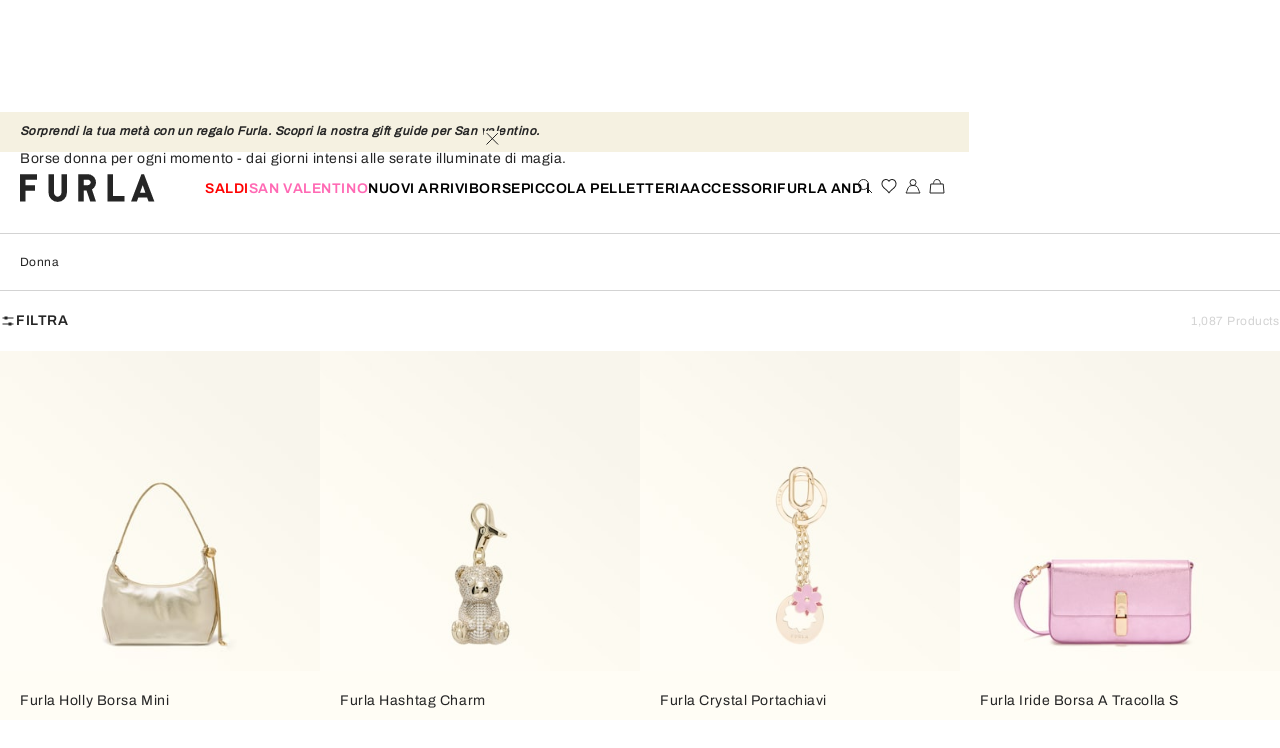

--- FILE ---
content_type: text/css; charset=utf8
request_url: https://www.furla.com/mobify/bundle/8846/6728.css
body_size: 26
content:
.password-input-block{position:relative}.password-input-block input{height:35px;font-size:0.75rem;line-height:14px}.password-input-block .show-hide-button{position:absolute;padding:0;margin:0;height:100%;inset-inline-end:1.25rem;inset-block-end:0;background-color:rgba(0,0,0,0);border:none}.password-input-block .show-hide-button:focus,.password-input-block .show-hide-button:hover{outline:none;border:none;background-color:rgba(0,0,0,0)}


--- FILE ---
content_type: text/css; charset=utf8
request_url: https://www.furla.com/mobify/bundle/8846/pages-cslogin.css
body_size: -24
content:
.cslogin__cslogin__form--KtpcB{width:40%;height:auto;margin:auto}.cslogin__cslogin__title--I73Id{text-align:center}.cslogin__cslogin__error--Y9Soy{color:var(--color-red)}.cslogin__cslogin__btns-wrapper--m9499{width:100%}.cslogin__cslogin__btns-wrapper--m9499 button{width:100%}


--- FILE ---
content_type: text/css; charset=utf8
request_url: https://www.furla.com/mobify/bundle/8846/pages-return-order.css
body_size: 2288
content:
.CustomerCareWidget__customer-care-widget--PgENO{display:flex;display:-ms-flexbox;justify-content:space-between;align-items:stretch;-ms-flex-flow:column nowrap;flex-flow:column nowrap;gap:0;padding-block-start:0rem;padding-inline-end:1.25rem;padding-block-end:0.625rem;padding-inline-start:1.25rem;font-size:0.875rem;line-height:1.25rem;font-family:var(--font-main);letter-spacing:.04em;text-transform:none;font-weight:400;position:sticky;position:-webkit-sticky;width:100%;inset-block-start:0;z-index:1}.CustomerCareWidget__customer-care-widget--PgENO p{font-size:0.75rem;line-height:1rem;font-family:var(--font-main);letter-spacing:.04em;text-transform:none;font-weight:400}.CustomerCareWidget__customer-care-widget--PgENO p span.bold{font-size:0.875rem;line-height:1.25rem;font-family:var(--font-third);letter-spacing:.04em;text-transform:none;font-weight:600}.CustomerCareWidget__customer-care-widget--PgENO p .cta__link_wrapper,.CustomerCareWidget__customer-care-widget--PgENO p .button-contentful{display:inline-block;margin:0}.CustomerCareWidget__customer-care-widget--PgENO p .cta__link_wrapper a,.CustomerCareWidget__customer-care-widget--PgENO p .cta__link_wrapper span,.CustomerCareWidget__customer-care-widget--PgENO p .button-contentful a,.CustomerCareWidget__customer-care-widget--PgENO p .button-contentful span{font-size:0.875rem;line-height:1.25rem;font-family:var(--font-third);letter-spacing:.04em;text-transform:none;font-weight:600;text-decoration:underline}@media(min-width: 577px){html[lang="ja"] .CustomerCareWidget__customer-care-widget--reversed--TIce4{padding-inline-start:0;padding-inline-end:1.25rem;gap:0.625rem}}
.OrderDetail__order-detail__container--G3cRR{font-size:0.75rem;line-height:1rem;font-family:var(--font-main);letter-spacing:.04em;text-transform:none;font-weight:400;display:flex;margin-inline:auto}@media(max-width: 575px){.OrderDetail__order-detail__container--G3cRR{flex-direction:column-reverse;margin-inline:0.9375rem}}.OrderDetail__order-detail__container--G3cRR .order-details__container{max-width:695px}.OrderDetail__order-detail__container--G3cRR .order-details__top-section{padding-block-start:1.25rem}.OrderDetail__order-detail__container--G3cRR .customer-care-widget{width:16.6666666667%;height:fit-content;margin-inline-end:16.6666666667%;padding-inline-start:1.25rem;padding-block-start:1.25rem}@media(max-width: 575px){.OrderDetail__order-detail__container--G3cRR .customer-care-widget{position:static;width:100%;padding-inline-start:0}}
.ReturnLineItemInfo__return-lineitem-info__container--ljeGL,.ReturnLineItemInfo__return-lineitem-info--Za9Qk{padding-inline:0.625rem;padding-block:1.25rem;margin-block-end:1.25rem;font-size:0.75rem;line-height:1rem;font-family:var(--font-main);letter-spacing:.04em;text-transform:none;font-weight:400}.ReturnLineItemInfo__return-lineitem-info__container--ljeGL{background-color:var(--color-grey1)}
.ReturnLineItemProduct__return-lineitem-product--BukBI{font-size:0.75rem;line-height:1rem;font-family:var(--font-main);letter-spacing:.04em;text-transform:none;font-weight:400;display:flex;gap:20px;padding-block-end:0.625rem}.ReturnLineItemProduct__return-lineitem-product__image--Z8glr{width:6.0625rem}.ReturnLineItemProduct__return-lineitem-product__image-wrapper--MHPfI{width:6.0625rem}.ReturnLineItemProduct__return-lineitem-product__item__details--cJ_l7{list-style:none;padding-inline-start:0;margin-block-end:0}.ReturnLineItemProduct__return-lineitem-product__item__details--cJ_l7>li{margin-block-end:0.125rem}.ReturnLineItemProduct__return-lineitem-product__item__details--cJ_l7>li span{display:block}@media(min-width: 577px){.ReturnLineItemProduct__return-lineitem-product__item__details--cJ_l7>li span{display:inline}}.ReturnLineItemProduct__return-lineitem-product__item__details-title--Gib_c{font-size:0.875rem;line-height:17px;text-transform:uppercase;letter-spacing:.01em;font-weight:700;font-family:var(--font-main)}
.ReturnLineItemTimeLine__returnlineitemtimeline__container--xwANx{width:100%}
.ReturnStatus__return-status__container--IuWex{display:flex;display:-ms-flexbox;justify-content:space-between;align-items:center;-ms-flex-flow:column nowrap;flex-flow:column nowrap;gap:20px;position:relative;margin:0 auto;width:100%;max-width:695px;overflow:hidden;margin-block-end:2.1875rem;padding-block-end:2.1875rem;border-block-end:1px solid var(--color-black)}.ReturnStatus__return-status__title--ANUTO{font-size:0.875rem;line-height:1.25rem;font-family:var(--font-third);letter-spacing:.04em;text-transform:uppercase;font-weight:600}.ReturnStatus__return-status__detail--hDROJ{padding-block-start:0.625rem}
.ReturnCreate__return-create--LnISe{font-size:0.75rem;line-height:1rem;font-family:var(--font-main);letter-spacing:.04em;text-transform:none;font-weight:400}.ReturnCreate__return-create__row--UL_dm{padding-block-start:1.25rem;padding-block-end:1.25rem;border-bottom:1px solid var(--color-black)}.ReturnCreate__return-create__column--W8VAM{display:flex;flex-direction:column;padding-inline-start:0.3125rem}.ReturnCreate__return-create__description--Mx74n{font-size:0.75rem;line-height:1rem;font-family:var(--font-main);letter-spacing:.04em;text-transform:none;font-weight:400;padding-block-end:1.875rem;border-bottom:.5px solid var(--color-grey7)}.ReturnCreate__return-create__select--yZvYn{position:relative}.ReturnCreate__return-create__select--yZvYn label{display:flex;flex-direction:column !important;text-transform:uppercase;color:var(--black) !important}.ReturnCreate__return-create__select--yZvYn label .invalid{border:1px solid var(--color-red);border-block-end:0}.ReturnCreate__return-create__select--yZvYn select[type=select]{width:100%;color:var(--color-black)}.ReturnCreate__return-create__checkbox--hSY4Q{display:flex;gap:10px;margin-block-start:20px}@media(min-width: 577px){.ReturnCreate__return-create__checkbox--hSY4Q{margin-block-start:0}}.ReturnCreate__return-create__checkbox--hSY4Q .checkbox-checkmark::before{width:15px;height:15px}.ReturnCreate__return-create__checkbox--hSY4Q .checkbox-checkmark::after{inset-block-start:2px !important;inset-inline-start:5px !important}.ReturnCreate__return-create__checkbox--hSY4Q label.return-product__label{padding-block-start:0.0625rem;padding-inline-end:0rem;padding-block-end:0rem;padding-inline-start:0.3125rem;font-size:0.875rem;line-height:17px;text-transform:none;letter-spacing:.01em;font-weight:700;font-family:var(--font-main);cursor:pointer;color:var(--color-black)}.ReturnCreate__return-create__return-unavailable--z9386{font-size:0.875rem;line-height:17px;text-transform:none;letter-spacing:.01em;font-weight:700;font-family:var(--font-main);margin-block-start:1.875rem;margin-inline-end:0rem;margin-block-end:2.5rem;margin-inline-start:0rem;flex:0 0 auto;width:100%;color:var(--color-grey7)}@media(min-width: 577px){.ReturnCreate__return-create__return-unavailable--z9386{width:50%;margin:0}}
.ReturnAuthorizationCreateForm__return-create__form--RgXWD{position:relative;margin:0 auto;width:100%;max-width:695px;overflow:hidden}.ReturnAuthorizationCreateForm__return-create__form--RgXWD .verify-form{padding:0;border:0}.ReturnAuthorizationCreateForm__return-create__form--RgXWD .typography--h4{font-size:1.125rem;line-height:1.5rem;font-family:var(--font-second);letter-spacing:.04em;text-transform:none;font-weight:500;padding-block-end:1.25rem}.ReturnAuthorizationCreateForm__return-create__form--RgXWD p{font-size:0.75rem;line-height:1rem;font-family:var(--font-main);letter-spacing:.04em;text-transform:none;font-weight:400}.ReturnAuthorizationCreateForm__return-create__form-back-btn--ivpfs{font-size:1rem;line-height:1.25rem;font-family:var(--font-third);letter-spacing:.02em;text-transform:none;font-weight:600;margin-block-start:0rem;margin-inline-end:0rem;margin-block-end:2.5rem;margin-inline-start:0rem;position:relative;padding:0;color:var(--black)}.ReturnAuthorizationCreateForm__return-create__form-back-btn--ivpfs,.ReturnAuthorizationCreateForm__return-create__form-back-btn--ivpfs:active,.ReturnAuthorizationCreateForm__return-create__form-back-btn--ivpfs:focus,.ReturnAuthorizationCreateForm__return-create__form-back-btn--ivpfs:hover{background-color:rgba(0,0,0,0) !important;border:0}@media(min-width: 577px){.ReturnAuthorizationCreateForm__return-create__form-back-btn--ivpfs{margin-block-end:3.75rem}}.ReturnAuthorizationCreateForm__return-create__form-back-btn--ivpfs .btn__content{display:flex;align-items:center}.ReturnAuthorizationCreateForm__return-create__form-apply--A8T35{--button-width: 226px;--button-padding: 14px 15px;height:auto}@media(max-width: 575px){.ReturnAuthorizationCreateForm__return-create__form-apply--A8T35{--button-width: 3.125rem;width:100%}}.ReturnAuthorizationCreateForm__return-create__form-apply-wrapper--p7AOx{display:flex;justify-content:space-between;margin-block-start:2.5rem}
.ProductData__product-data--XPnPm{font-size:0.875rem;line-height:17px;text-transform:none;letter-spacing:.01em;font-family:var(--font-second);font-weight:400;display:flex;gap:0.625rem}.ProductData__product-data__image-wrapper--Vk6uk{width:6.0625rem}.ProductData__product-data__list--lsAD7{margin:0;padding:0;list-style:none}.ProductData__product-data__brand--qTMhD{font-size:0.875rem;line-height:17px;text-transform:uppercase;letter-spacing:.01em;font-weight:700;font-family:var(--font-main)}.ProductData__product-data__item--color--L5WuK{text-transform:capitalize}.ProductData__product-data__select--jFfx3{position:relative}.ProductData__product-data__select--jFfx3 label{display:flex;flex-direction:column !important;text-transform:uppercase;color:var(--black) !important}.ProductData__product-data__select--jFfx3 label .invalid{border:1px solid var(--color-red);border-block-end:0}.ProductData__product-data__select--jFfx3 select[type=select]{width:100%;color:var(--color-black)}.ProductData__product-data--XPnPm li{margin-block-end:0.125rem}.ProductData__product-data--XPnPm li:last-child{margin-block-end:0}.ProductData__product-data--XPnPm li>span{margin-inline-start:0.1875rem}@media(max-width: 576px){.ProductData__product-data--XPnPm li>span{word-break:break-all}}
.ReturnStatusBarItem__return-status-bar__item--wHU88{position:relative;display:flex;flex-direction:column;align-items:center;flex:1 1 auto;margin-block-end:1.25rem}@media(max-width: 576px){.ReturnStatusBarItem__return-status-bar__item--wHU88{margin-block-start:0rem;margin-inline-end:0rem;margin-block-end:1.875rem;margin-inline-start:5.625rem;flex-direction:row}}.ReturnStatusBarItem__return-status-bar__item--wHU88::after{content:"";position:absolute;width:100%;inset-block-start:5px;inset-inline-start:-50%;border-bottom:1px solid var(--color-grey2);z-index:2;z-index:3}@media(max-width: 576px){.ReturnStatusBarItem__return-status-bar__item--wHU88::after{inset-inline-start:-15.5px;transform:rotate(90deg)}html[dir=rtl] .ReturnStatusBarItem__return-status-bar__item--wHU88::after{transform:rotate(270deg)}}@media(max-width: 576px){.ReturnStatusBarItem__return-status-bar__item--wHU88:first-child::after{width:25px;height:25px;inset-block-start:-17px}}@media(max-width: 576px){.ReturnStatusBarItem__return-status-bar__item--wHU88:nth-child(2)::after{width:50px;height:50px;inset-block-start:-44px}}.ReturnStatusBarItem__return-status-bar__item--wHU88:last-child::after{content:"";position:absolute;width:100%;inset-block-start:5px;inset-inline-start:-50%;border-bottom:1px solid var(--color-grey2);z-index:2;width:calc(100% + 50vw);inset-inline-start:-54%}@media(max-width: 576px){.ReturnStatusBarItem__return-status-bar__item--wHU88:last-child::after{inset-inline-start:-15.5px;transform:rotate(90deg)}html[dir=rtl] .ReturnStatusBarItem__return-status-bar__item--wHU88:last-child::after{transform:rotate(270deg)}}@media(max-width: 576px){.ReturnStatusBarItem__return-status-bar__item--wHU88:last-child::after{width:75px;height:75px;inset-block-start:-42px}}.ReturnStatusBarItem__return-status-bar__item--completed--jZSzp::after{border-bottom-color:var(--color-black)}.ReturnStatusBarItem__return-status-bar__item--completed--jZSzp:last-child::after{border-bottom-color:var(--color-black)}.ReturnStatusBarItem__return-status-bar__item--completed--jZSzp .ReturnStatusBarItem__return-status-bar__step-circle--ABvA9{background-color:var(--color-black)}.ReturnStatusBarItem__return-status-bar__item--completed--jZSzp .ReturnStatusBarItem__return-status-bar__name--PIwGU{font-size:0.75rem;line-height:14px;text-transform:uppercase;letter-spacing:0;font-weight:700;font-family:var(--font-main)}.ReturnStatusBarItem__return-status-bar__step-circle--ABvA9{position:relative;display:flex;justify-content:center;align-items:center;width:10px;height:10px;margin-block-end:5px;border-radius:50%;border:1px solid var(--color-grey2);background-color:var(--color-white);z-index:5}@media(max-width: 576px){.ReturnStatusBarItem__return-status-bar__step-circle--ABvA9{inset-inline:-20px;margin-block-end:0}}.ReturnStatusBarItem__return-status-bar__name--PIwGU{font-size:0.75rem;line-height:1rem;font-family:var(--font-main);letter-spacing:.04em;text-transform:uppercase;font-weight:400;position:absolute}@media(min-width: 577px){.ReturnStatusBarItem__return-status-bar__name--PIwGU{inset-block-start:1.25rem}}
.ReturnStatusBar__return-status-bar_wrapper--suVJY{margin-block-start:1.25rem;margin-inline-end:0rem;margin-block-end:3.75rem;margin-inline-start:0rem;display:flex;justify-content:space-between}@media(max-width: 576px){.ReturnStatusBar__return-status-bar_wrapper--suVJY{padding-block-start:2.5rem;padding-inline-end:0rem;padding-block-end:1.25rem;padding-inline-start:0rem;margin-block:2.5rem;flex-direction:column;border:1px solid var(--color-grey7)}}
.return-order__return-order__wrapper--vdUdK{--wrapper-margin-top: calc(var(--header-height) + 30px);margin-block-start:var(--wrapper-margin-top);margin-inline-end:0rem;margin-block-end:2.5rem;margin-inline-start:0rem;padding-block-start:0rem;padding-inline-end:1rem;padding-block-end:0rem;padding-inline-start:1rem}@media(min-width: 577px){.return-order__return-order__wrapper--vdUdK{--wrapper-margin-top: calc(var(--header-height) + 60px);padding-inline:1.25rem}}.return-order__return-order__wrapper--vdUdK div.row{--bs-gutter-x: 0;width:100%}@media(max-width: 576px){.return-order__return-order__wrapper--vdUdK .return-order__wrapper__row{flex-direction:column-reverse;gap:60px}}.return-order__return-order__form--xyv0j{padding-inline-end:0}


--- FILE ---
content_type: application/javascript; charset=utf8
request_url: https://www.furla.com/mobify/bundle/8846/pages-cslogin.js
body_size: 1041
content:
"use strict";(self.__LOADABLE_LOADED_CHUNKS__=self.__LOADABLE_LOADED_CHUNKS__||[]).push([[7616],{58488:(e,a,s)=>{s.r(a),s.d(a,{default:()=>M});var t=s(4832),o=s(8108),r=s(42512),l=s(76664),i=s.n(l),n=s(68452),c=s(81356),g=s(11744),m=s(33800),p=s(96728),u=s(68976),d=s(85556),_=s(65084),E=s(41820),L=s(85960);const f=(0,s(10360).Os)({pageTitle:{id:"page.cslogin.pageTitle",defaultMessage:[{type:0,value:"CUSTOMER SERVICE LOGIN"}]},csLoginEmailPlaceholder:{id:"page.cslogin.emailPlaceholder",defaultMessage:[{type:0,value:"EMAIL ADDRESS"}]},csLoginEmailError:{id:"page.cslogin.emailError",defaultMessage:[{type:0,value:"Please enter correct email"}]},csLoginPasswordPlaceholder:{id:"page.cslogin.passwordPlaceholder",defaultMessage:[{type:0,value:"PASSWORD"}]},csLoginButtonText:{id:"page.cslogin.buttonText",defaultMessage:[{type:0,value:"LOGIN"}]}}),h={cslogin__form:"cslogin__cslogin__form--KtpcB",cslogin__title:"cslogin__cslogin__title--I73Id",cslogin__error:"cslogin__cslogin__error--Y9Soy","cslogin__btns-wrapper":"cslogin__cslogin__btns-wrapper--m9499"},v=()=>{(0,c.c)(h);const e=(0,r.c)(),{managerRepository:a}=(0,E.w)(),s=(0,L.Uz)(),l=function(){var e=(0,t.c)((function*(e){const t=yield a.getSfccAPI().csLoginLogin(e),o={message:""};return t.success?s.push(a.getLocalesMgr().updateLinkWithLocale("/searchcustomer")):o.message=t.message,o}));return function(a){return e.apply(this,arguments)}}();return o.createElement(n.QF,{onSubmit:e=>l(e),render:({handleSubmit:a,submitting:s,values:t,hasValidationErrors:r,submitErrors:l})=>o.createElement(u.c,{classNames:i()(h.cslogin__form),onSubmit:a},o.createElement("div",null,o.createElement("div",{className:i()(h.cslogin__title)},e.formatMessage(f.pageTitle)),o.createElement("div",null,o.createElement(m.c,{name:"email",type:"text",autoCapitalize:"off",initialValue:"",classNames:"disabled-input",placeholder:e.formatMessage(f.csLoginEmailPlaceholder),validation:[{rule:g.cp.isEmail,errorMessage:e.formatMessage(f.csLoginEmailError)}]}),o.createElement(m.c,{name:"password",type:"password",component:p.c,placeholder:e.formatMessage(f.csLoginPasswordPlaceholder)})),o.createElement("div",{className:i()(h.cslogin__error)},null==l?void 0:l.message)),o.createElement("div",{className:i()(h["cslogin__btns-wrapper"])},o.createElement(d.c,{disabled:s||r||!t.password,variant:"primary",type:"submit"},e.formatMessage(f.csLoginButtonText))))})};v.getTemplateName=()=>"CsLogin",v.shouldGetProps=({previousLocation:e,location:a})=>!e||e.pathname!==a.pathname,v.getProps=function(){var e=(0,t.c)((function*({managerRepository:e,res:a}){return e.getSeoMgr().setData([{title:f.pageTitle,description:"CsLogin page"}],"/cslogin"),a.removeCache(),e.getStoreMgr().getStore().dispatch((0,_.GO)({currentRoute:"CsLogin",isHomePage:!1})),{}}));return function(a){return e.apply(this,arguments)}}();const M=v}}]);